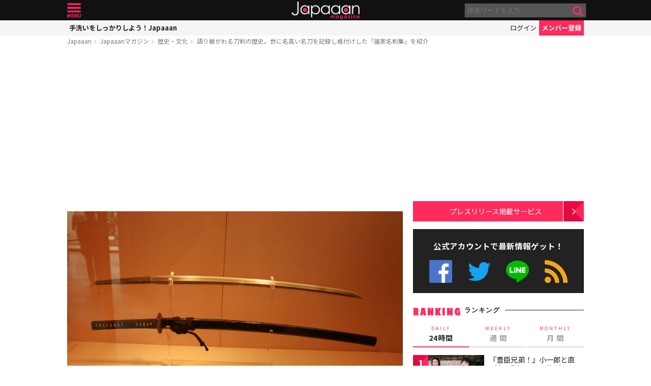

--- FILE ---
content_type: text/html; charset=utf-8
request_url: https://www.google.com/recaptcha/api2/aframe
body_size: 250
content:
<!DOCTYPE HTML><html><head><meta http-equiv="content-type" content="text/html; charset=UTF-8"></head><body><script nonce="S19bv9yhLIy3vy5KM0sFjA">/** Anti-fraud and anti-abuse applications only. See google.com/recaptcha */ try{var clients={'sodar':'https://pagead2.googlesyndication.com/pagead/sodar?'};window.addEventListener("message",function(a){try{if(a.source===window.parent){var b=JSON.parse(a.data);var c=clients[b['id']];if(c){var d=document.createElement('img');d.src=c+b['params']+'&rc='+(localStorage.getItem("rc::a")?sessionStorage.getItem("rc::b"):"");window.document.body.appendChild(d);sessionStorage.setItem("rc::e",parseInt(sessionStorage.getItem("rc::e")||0)+1);localStorage.setItem("rc::h",'1768784904582');}}}catch(b){}});window.parent.postMessage("_grecaptcha_ready", "*");}catch(b){}</script></body></html>